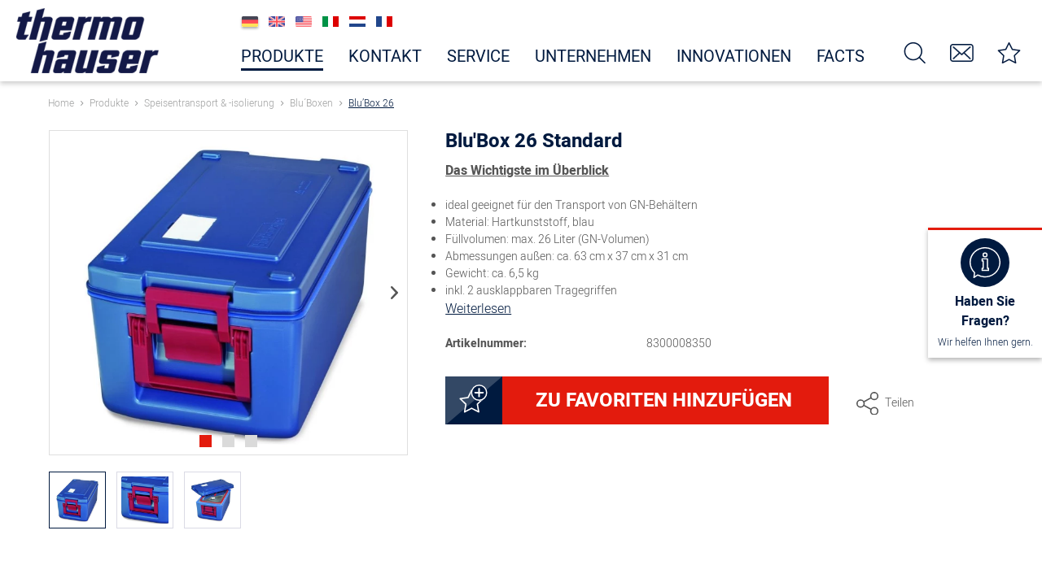

--- FILE ---
content_type: text/html; charset=UTF-8
request_url: https://www.thermohauser.de/produkte/speisentransport-isolierung/blu-boxen/blu-box-26/424/blu-box-26-standard
body_size: 16511
content:
<!DOCTYPE html> <html class="no-js" lang="de" itemscope="itemscope" itemtype="https://schema.org/WebPage"> <head> <meta charset="utf-8"><script>window.dataLayer = window.dataLayer || [];</script><script>window.dataLayer.push({"ecommerce":{"detail":{"actionField":{"list":"Blu\u2019Box 26"},"products":[{"name":"Blu&amp;#039;Box 26 Standard","id":"8300008350","price":"448.62","brand":"thermohauser ","category":"Blu\u2019Box 26","variant":""}]},"currencyCode":"EUR"},"google_tag_params":{"ecomm_pagetype":"product","ecomm_prodid":"8300008350"}});</script><!-- WbmTagManager -->
<script data-cmp-vendor="s905" type="text/plain" class="cmplazyload">
(function(w,d,s,l,i){w[l]=w[l]||[];w[l].push({'gtm.start':new Date().getTime(),event:'gtm.js'});var f=d.getElementsByTagName(s)[0],j=d.createElement(s),dl=l!='dataLayer'?'&l='+l:'';j.async=true;j.src='https://www.googletagmanager.com/gtm.js?id='+i+dl+'';f.parentNode.insertBefore(j,f);})(window,document,'script','dataLayer','GTM-PWHHF86');
</script>
<!-- End WbmTagManager --> <meta name="author" content="" /> <meta name="robots" content="index,follow" /> <meta name="revisit-after" content="15 days" /> <meta name="keywords" content="Blu&#039;Box, BluBox, Hartkunststoffbox, Isolierbox, Catering, Speisentransport" /> <meta name="description" content="Blu'Box 26 - der Standard für den temperatursensiblen Speisentransport! Die Blu'Box 26 Standard ist das Basismodell dieser Reihe. Die Blu'Box Hartkunststoffboxen-Serie e…" /> <meta property="og:type" content="product" /> <meta property="og:site_name" content="thermohauser" /> <meta property="og:url" content="https://www.thermohauser.de/produkte/speisentransport-isolierung/blu-boxen/blu-box-26/424/blu-box-26-standard" /> <meta property="og:title" content="Blu&#039;Box 26 Standard" /> <meta property="og:description" content="Blu&#039;Box 26 - der Standard für den temperatursensiblen Speisentransport! Die Blu&#039;Box 26 Standard ist das Basismodell dieser Reihe. Die Blu&#039;Box…" /> <meta property="og:image" content="https://www.thermohauser.de/media/image/32/a1/g0/8300008350_BluBox-26-Standard-geschlossen_2008_Klein.jpg" /> <meta property="product:brand" content="thermohauser " /> <meta property="product:price" content="448,62" /> <meta property="product:product_link" content="https://www.thermohauser.de/produkte/speisentransport-isolierung/blu-boxen/blu-box-26/424/blu-box-26-standard" /> <meta name="twitter:card" content="product" /> <meta name="twitter:site" content="thermohauser" /> <meta name="twitter:title" content="Blu&#039;Box 26 Standard" /> <meta name="twitter:description" content="Blu&#039;Box 26 - der Standard für den temperatursensiblen Speisentransport! Die Blu&#039;Box 26 Standard ist das Basismodell dieser Reihe. Die Blu&#039;Box…" /> <meta name="twitter:image" content="https://www.thermohauser.de/media/image/32/a1/g0/8300008350_BluBox-26-Standard-geschlossen_2008_Klein.jpg" /> <meta itemprop="copyrightHolder" content="thermohauser" /> <meta itemprop="copyrightYear" content="2014" /> <meta itemprop="isFamilyFriendly" content="True" /> <meta itemprop="image" content="/themes/Frontend/Thermohauser/frontend/_public/src/img/logos/logo--tablet.png" /> <meta name="viewport" content="width=device-width, initial-scale=1.0, user-scalable=yes"> <meta name="mobile-web-app-capable" content="yes"> <meta name="apple-mobile-web-app-title" content="thermohauser"> <meta name="apple-mobile-web-app-capable" content="yes"> <meta name="apple-mobile-web-app-status-bar-style" content="default"> <link rel="alternate" href="https://www.thermohauser.de/produkte/speisentransport-isolierung/blu-boxen/blu-box-26/424/blu-box-26-standard" hreflang="de" /> <link rel="alternate" href="https://www.thermohauser.de/en/424/blu-box-26-standard" hreflang="en" /> <link rel="alternate" href="https://www.thermohauser.de/produkte/speisentransport-isolierung/blu-boxen/blu-box-26/424/blu-box-26-standard" hreflang="x-default" /> <script>if(!("gdprAppliesGlobally" in window)){window.gdprAppliesGlobally=true}if(!("cmp_id" in window)||window.cmp_id<1){window.cmp_id=0}if(!("cmp_cdid" in window)){window.cmp_cdid="01377af9f10bb"}if(!("cmp_params" in window)){window.cmp_params=""}if(!("cmp_host" in window)){window.cmp_host="a.delivery.consentmanager.net"}if(!("cmp_cdn" in window)){window.cmp_cdn="cdn.consentmanager.net"}if(!("cmp_proto" in window)){window.cmp_proto="https:"}if(!("cmp_codesrc" in window)){window.cmp_codesrc="1"}window.cmp_getsupportedLangs=function(){var b=["DE","EN","FR","IT","NO","DA","FI","ES","PT","RO","BG","ET","EL","GA","HR","LV","LT","MT","NL","PL","SV","SK","SL","CS","HU","RU","SR","ZH","TR","UK","AR","BS","JA","CY"];if("cmp_customlanguages" in window){for(var a=0;a<window.cmp_customlanguages.length;a++){b.push(window.cmp_customlanguages[a].l.toUpperCase())}}return b};window.cmp_getRTLLangs=function(){var a=["AR"];if("cmp_customlanguages" in window){for(var b=0;b<window.cmp_customlanguages.length;b++){if("r" in window.cmp_customlanguages[b]&&window.cmp_customlanguages[b].r){a.push(window.cmp_customlanguages[b].l)}}}return a};window.cmp_getlang=function(a){if(typeof(a)!="boolean"){a=true}if(a&&typeof(cmp_getlang.usedlang)=="string"&&cmp_getlang.usedlang!==""){return cmp_getlang.usedlang}return window.cmp_getlangs()[0]};window.cmp_extractlang=function(a){if(a.indexOf("cmplang=")!=-1){a=a.substr(a.indexOf("cmplang=")+8,2).toUpperCase();if(a.indexOf("&")!=-1){a=a.substr(0,a.indexOf("&"))}}else{a=""}return a};window.cmp_getlangs=function(){var g=window.cmp_getsupportedLangs();var c=[];var f=location.hash;var e=location.search;var j="cmp_params" in window?window.cmp_params:"";var a="languages" in navigator?navigator.languages:[];if(cmp_extractlang(f)!=""){c.push(cmp_extractlang(f))}else{if(cmp_extractlang(e)!=""){c.push(cmp_extractlang(e))}else{if(cmp_extractlang(j)!=""){c.push(cmp_extractlang(j))}else{if("cmp_setlang" in window&&window.cmp_setlang!=""){c.push(window.cmp_setlang.toUpperCase())}else{if("cmp_langdetect" in window&&window.cmp_langdetect==1){c.push(window.cmp_getPageLang())}else{if(a.length>0){for(var d=0;d<a.length;d++){c.push(a[d])}}if("language" in navigator){c.push(navigator.language)}if("userLanguage" in navigator){c.push(navigator.userLanguage)}}}}}}var h=[];for(var d=0;d<c.length;d++){var b=c[d].toUpperCase();if(b.length<2){continue}if(g.indexOf(b)!=-1){h.push(b)}else{if(b.indexOf("-")!=-1){b=b.substr(0,2)}if(g.indexOf(b)!=-1){h.push(b)}}}if(h.length==0&&typeof(cmp_getlang.defaultlang)=="string"&&cmp_getlang.defaultlang!==""){return[cmp_getlang.defaultlang.toUpperCase()]}else{return h.length>0?h:["EN"]}};window.cmp_getPageLangs=function(){var a=window.cmp_getXMLLang();if(a!=""){a=[a.toUpperCase()]}else{a=[]}a=a.concat(window.cmp_getLangsFromURL());return a.length>0?a:["EN"]};window.cmp_getPageLang=function(){var a=window.cmp_getPageLangs();return a.length>0?a[0]:""};window.cmp_getLangsFromURL=function(){var c=window.cmp_getsupportedLangs();var b=location;var m="toUpperCase";var g=b.hostname[m]()+".";var a=b.pathname[m]()+"/";var f=[];for(var e=0;e<c.length;e++){var j=a.substring(0,c[e].length+1);if(g.substring(0,c[e].length+1)==c[e]+"."){f.push(c[e][m]())}else{if(c[e].length==5){var k=c[e].substring(3,5)+"-"+c[e].substring(0,2);if(g.substring(0,k.length+1)==k+"."){f.push(c[e][m]())}}else{if(j==c[e]+"/"||j=="/"+c[e]){f.push(c[e][m]())}else{if(j==c[e].replace("-","/")+"/"||j=="/"+c[e].replace("-","/")){f.push(c[e][m]())}else{if(c[e].length==5){var k=c[e].substring(3,5)+"-"+c[e].substring(0,2);var h=a.substring(0,k.length+1);if(h==k+"/"||h==k.replace("-","/")+"/"){f.push(c[e][m]())}}}}}}}return f};window.cmp_getXMLLang=function(){var c=document.getElementsByTagName("html");if(c.length>0){var c=c[0]}else{c=document.documentElement}if(c&&c.getAttribute){var a=c.getAttribute("xml:lang");if(typeof(a)!="string"||a==""){a=c.getAttribute("lang")}if(typeof(a)=="string"&&a!=""){var b=window.cmp_getsupportedLangs();return b.indexOf(a.toUpperCase())!=-1||b.indexOf(a.substr(0,2).toUpperCase())!=-1?a:""}else{return""}}};(function(){var C=document;var D=C.getElementsByTagName;var o=window;var t="";var h="";var k="";var E=function(e){var i="cmp_"+e;e="cmp"+e+"=";var d="";var l=e.length;var I=location;var J=I.hash;var w=I.search;var u=J.indexOf(e);var H=w.indexOf(e);if(u!=-1){d=J.substring(u+l,9999)}else{if(H!=-1){d=w.substring(H+l,9999)}else{return i in o&&typeof(o[i])!=="function"?o[i]:""}}var G=d.indexOf("&");if(G!=-1){d=d.substring(0,G)}return d};var j=E("lang");if(j!=""){t=j;k=t}else{if("cmp_getlang" in o){t=o.cmp_getlang().toLowerCase();h=o.cmp_getlangs().slice(0,3).join("_");k=o.cmp_getPageLangs().slice(0,3).join("_");if("cmp_customlanguages" in o){var m=o.cmp_customlanguages;for(var y=0;y<m.length;y++){var a=m[y].l.toLowerCase();if(a==t){t="en"}}}}}var q=("cmp_proto" in o)?o.cmp_proto:"https:";if(q!="http:"&&q!="https:"){q="https:"}var n=("cmp_ref" in o)?o.cmp_ref:location.href;if(n.length>300){n=n.substring(0,300)}var A=function(d){var K=C.createElement("script");K.setAttribute("data-cmp-ab","1");K.type="text/javascript";K.async=true;K.src=d;var J=["body","div","span","script","head"];var w="currentScript";var H="parentElement";var l="appendChild";var I="body";if(C[w]&&C[w][H]){C[w][H][l](K)}else{if(C[I]){C[I][l](K)}else{for(var u=0;u<J.length;u++){var G=D(J[u]);if(G.length>0){G[0][l](K);break}}}}};var b=E("design");var c=E("regulationkey");var z=E("gppkey");var s=E("att");var f=o.encodeURIComponent;var g=false;try{g=C.cookie.length>0}catch(B){g=false}var x=E("darkmode");if(x=="0"){x=0}else{if(x=="1"){x=1}else{try{if("matchMedia" in window&&window.matchMedia){var F=window.matchMedia("(prefers-color-scheme: dark)");if("matches" in F&&F.matches){x=1}}}catch(B){x=0}}}var p=q+"//"+o.cmp_host+"/delivery/cmp.php?";p+=("cmp_id" in o&&o.cmp_id>0?"id="+o.cmp_id:"")+("cmp_cdid" in o?"&cdid="+o.cmp_cdid:"")+"&h="+f(n);p+=(b!=""?"&cmpdesign="+f(b):"")+(c!=""?"&cmpregulationkey="+f(c):"")+(z!=""?"&cmpgppkey="+f(z):"");p+=(s!=""?"&cmpatt="+f(s):"")+("cmp_params" in o?"&"+o.cmp_params:"")+(g?"&__cmpfcc=1":"");p+=(x>0?"&cmpdarkmode=1":"");A(p+"&l="+f(t)+"&ls="+f(h)+"&lp="+f(k)+"&o="+(new Date()).getTime());var r="js";var v=E("debugunminimized")!=""?"":".min";if(E("debugcoverage")=="1"){r="instrumented";v=""}if(E("debugtest")=="1"){r="jstests";v=""}A(q+"//"+o.cmp_cdn+"/delivery/"+r+"/cmp_final"+v+".js")})();window.cmp_rc=function(c,b){var l="";try{l=document.cookie}catch(h){l=""}var j="";var f=0;var g=false;while(l!=""&&f<100){f++;while(l.substr(0,1)==" "){l=l.substr(1,l.length)}var k=l.substring(0,l.indexOf("="));if(l.indexOf(";")!=-1){var m=l.substring(l.indexOf("=")+1,l.indexOf(";"))}else{var m=l.substr(l.indexOf("=")+1,l.length)}if(c==k){j=m;g=true}var d=l.indexOf(";")+1;if(d==0){d=l.length}l=l.substring(d,l.length)}if(!g&&typeof(b)=="string"){j=b}return(j)};window.cmp_stub=function(){var a=arguments;__cmp.a=__cmp.a||[];if(!a.length){return __cmp.a}else{if(a[0]==="ping"){if(a[1]===2){a[2]({gdprApplies:gdprAppliesGlobally,cmpLoaded:false,cmpStatus:"stub",displayStatus:"hidden",apiVersion:"2.2",cmpId:31},true)}else{a[2](false,true)}}else{if(a[0]==="getUSPData"){a[2]({version:1,uspString:window.cmp_rc("__cmpccpausps","1---")},true)}else{if(a[0]==="getTCData"){__cmp.a.push([].slice.apply(a))}else{if(a[0]==="addEventListener"||a[0]==="removeEventListener"){__cmp.a.push([].slice.apply(a))}else{if(a.length==4&&a[3]===false){a[2]({},false)}else{__cmp.a.push([].slice.apply(a))}}}}}}};window.cmp_dsastub=function(){var a=arguments;a[0]="dsa."+a[0];window.cmp_gppstub(a)};window.cmp_gppstub=function(){var c=arguments;__gpp.q=__gpp.q||[];if(!c.length){return __gpp.q}var h=c[0];var g=c.length>1?c[1]:null;var f=c.length>2?c[2]:null;var a=null;var j=false;if(h==="ping"){a=window.cmp_gpp_ping();j=true}else{if(h==="addEventListener"){__gpp.e=__gpp.e||[];if(!("lastId" in __gpp)){__gpp.lastId=0}__gpp.lastId++;var d=__gpp.lastId;__gpp.e.push({id:d,callback:g});a={eventName:"listenerRegistered",listenerId:d,data:true,pingData:window.cmp_gpp_ping()};j=true}else{if(h==="removeEventListener"){__gpp.e=__gpp.e||[];a=false;for(var e=0;e<__gpp.e.length;e++){if(__gpp.e[e].id==f){__gpp.e[e].splice(e,1);a=true;break}}j=true}else{__gpp.q.push([].slice.apply(c))}}}if(a!==null&&typeof(g)==="function"){g(a,j)}};window.cmp_gpp_ping=function(){return{gppVersion:"1.1",cmpStatus:"stub",cmpDisplayStatus:"hidden",signalStatus:"not ready",supportedAPIs:["2:tcfeuv2","5:tcfcav1","7:usnat","8:usca","9:usva","10:usco","11:usut","12:usct"],cmpId:31,sectionList:[],applicableSections:[0],gppString:"",parsedSections:{}}};window.cmp_addFrame=function(b){if(!window.frames[b]){if(document.body){var a=document.createElement("iframe");a.style.cssText="display:none";if("cmp_cdn" in window&&"cmp_ultrablocking" in window&&window.cmp_ultrablocking>0){a.src="//"+window.cmp_cdn+"/delivery/empty.html"}a.name=b;a.setAttribute("title","Intentionally hidden, please ignore");a.setAttribute("role","none");a.setAttribute("tabindex","-1");document.body.appendChild(a)}else{window.setTimeout(window.cmp_addFrame,10,b)}}};window.cmp_msghandler=function(d){var a=typeof d.data==="string";try{var c=a?JSON.parse(d.data):d.data}catch(f){var c=null}if(typeof(c)==="object"&&c!==null&&"__cmpCall" in c){var b=c.__cmpCall;window.__cmp(b.command,b.parameter,function(h,g){var e={__cmpReturn:{returnValue:h,success:g,callId:b.callId}};d.source.postMessage(a?JSON.stringify(e):e,"*")})}if(typeof(c)==="object"&&c!==null&&"__uspapiCall" in c){var b=c.__uspapiCall;window.__uspapi(b.command,b.version,function(h,g){var e={__uspapiReturn:{returnValue:h,success:g,callId:b.callId}};d.source.postMessage(a?JSON.stringify(e):e,"*")})}if(typeof(c)==="object"&&c!==null&&"__tcfapiCall" in c){var b=c.__tcfapiCall;window.__tcfapi(b.command,b.version,function(h,g){var e={__tcfapiReturn:{returnValue:h,success:g,callId:b.callId}};d.source.postMessage(a?JSON.stringify(e):e,"*")},b.parameter)}if(typeof(c)==="object"&&c!==null&&"__gppCall" in c){var b=c.__gppCall;window.__gpp(b.command,function(h,g){var e={__gppReturn:{returnValue:h,success:g,callId:b.callId}};d.source.postMessage(a?JSON.stringify(e):e,"*")},"parameter" in b?b.parameter:null,"version" in b?b.version:1)}if(typeof(c)==="object"&&c!==null&&"__dsaCall" in c){var b=c.__dsaCall;window.__dsa(b.command,function(h,g){var e={__dsaReturn:{returnValue:h,success:g,callId:b.callId}};d.source.postMessage(a?JSON.stringify(e):e,"*")},"parameter" in b?b.parameter:null,"version" in b?b.version:1)}};window.cmp_setStub=function(a){if(!(a in window)||(typeof(window[a])!=="function"&&typeof(window[a])!=="object"&&(typeof(window[a])==="undefined"||window[a]!==null))){window[a]=window.cmp_stub;window[a].msgHandler=window.cmp_msghandler;window.addEventListener("message",window.cmp_msghandler,false)}};window.cmp_setGppStub=function(a){if(!(a in window)||(typeof(window[a])!=="function"&&typeof(window[a])!=="object"&&(typeof(window[a])==="undefined"||window[a]!==null))){window[a]=window.cmp_gppstub;window[a].msgHandler=window.cmp_msghandler;window.addEventListener("message",window.cmp_msghandler,false)}};if(!("cmp_noiframepixel" in window)){window.cmp_addFrame("__cmpLocator")}if((!("cmp_disableusp" in window)||!window.cmp_disableusp)&&!("cmp_noiframepixel" in window)){window.cmp_addFrame("__uspapiLocator")}if((!("cmp_disabletcf" in window)||!window.cmp_disabletcf)&&!("cmp_noiframepixel" in window)){window.cmp_addFrame("__tcfapiLocator")}if((!("cmp_disablegpp" in window)||!window.cmp_disablegpp)&&!("cmp_noiframepixel" in window)){window.cmp_addFrame("__gppLocator")}if((!("cmp_disabledsa" in window)||!window.cmp_disabledsa)&&!("cmp_noiframepixel" in window)){window.cmp_addFrame("__dsaLocator")}window.cmp_setStub("__cmp");if(!("cmp_disabletcf" in window)||!window.cmp_disabletcf){window.cmp_setStub("__tcfapi")}if(!("cmp_disableusp" in window)||!window.cmp_disableusp){window.cmp_setStub("__uspapi")}if(!("cmp_disablegpp" in window)||!window.cmp_disablegpp){window.cmp_setGppStub("__gpp")}if(!("cmp_disabledsa" in window)||!window.cmp_disabledsa){window.cmp_setGppStub("__dsa")};</script> <link rel="apple-touch-icon-precomposed" href="https://www.thermohauser.de/media/image/e6/4c/84/apple-touch-icon.png"> <link rel="shortcut icon" href="https://www.thermohauser.de/media/image/07/ca/56/favicon-16x16.png"> <meta name="msapplication-navbutton-color" content="#00124a" /> <meta name="application-name" content="thermohauser" /> <meta name="msapplication-starturl" content="https://www.thermohauser.de/" /> <meta name="msapplication-window" content="width=1024;height=768" /> <meta name="msapplication-TileImage" content="https://www.thermohauser.de/media/image/f0/ea/3a/mstile-150x150.png"> <meta name="msapplication-TileColor" content="#00124a"> <meta name="theme-color" content="#00124a" /> <link rel="canonical" href="https://www.thermohauser.de/produkte/speisentransport-isolierung/blu-boxen/blu-box-26/424/blu-box-26-standard" /> <title itemprop="name">Blu&#039;Box 26 Standard | thermohauser</title> <link rel="stylesheet" href="https://use.fontawesome.com/releases/v5.2.0/css/all.css" integrity="sha384-hWVjflwFxL6sNzntih27bfxkr27PmbbK/iSvJ+a4+0owXq79v+lsFkW54bOGbiDQ" crossorigin="anonymous"> <link href="/web/cache/1768576931_09dd00e02f2380d3d8e4aa15a03ee1c2.css" media="all" rel="stylesheet" type="text/css" /> <link rel="stylesheet" type="text/css" href="//cdn.datatables.net/1.10.21/css/jquery.dataTables.min.css"> <link rel="stylesheet" type="text/css" href="//cdn.datatables.net/responsive/2.2.5/css/responsive.dataTables.min.css"> </head> <body class="is--ctl-detail is--act-index is--no-sidebar is--dwdt" data-language-overlay-active="0" > <div data-paypalUnifiedMetaDataContainer="true" data-paypalUnifiedRestoreOrderNumberUrl="https://www.thermohauser.de/widgets/PaypalUnifiedOrderNumber/restoreOrderNumber" class="is--hidden"> </div> <div class="page-wrap"> <noscript class="noscript-main"> <div class="alert is--warning"> <div class="alert--icon"> <i class="icon--element icon--warning"></i> </div> <div class="alert--content"> Um thermohauser in vollem Umfang nutzen zu k&ouml;nnen, empfehlen wir Ihnen Javascript in Ihrem Browser zu aktiveren. </div> </div> </noscript> <div class="header--wrapper"> <div class="header--outer container"> <div class="logo-main block-group" role="banner"> <div class="logo--shop block"> <a class="logo--link" href="https://www.thermohauser.de/" title="thermohauser - zur Startseite wechseln"> <picture> <source srcset="/themes/Frontend/Thermohauser/frontend/_public/src/img/logos/logo--tablet.png" media="(min-width: 78.75em)"> <source srcset="/themes/Frontend/Thermohauser/frontend/_public/src/img/logos/logo--tablet.png" media="(min-width: 64em)"> <source srcset="/themes/Frontend/Thermohauser/frontend/_public/src/img/logos/logo--tablet.png" media="(min-width: 48em)"> <img loading="lazy" srcset="/themes/Frontend/Thermohauser/frontend/_public/src/img/logos/logo--mobile.png" alt="thermohauser - zur Startseite wechseln" /> </picture> </a> </div> </div> <div class="header--right"> <header class="header-main"> <div class="top-bar"> <div class="container block-group"> <nav class="top-bar--navigation block" role="menubar">  <div class="top-bar--language navigation--entry"> <a type="submit" href="/de" class="button is--active" ><div class="language--flag de_DE"></div> </a> <a type="submit" href="/en" class="button" ><div class="language--flag en_GB"></div> </a> <a type="submit" href="/us" class="button" ><div class="language--flag en_US"></div> </a> <a type="submit" href="/it" class="button" ><div class="language--flag it_IT"></div> </a> <a type="submit" href="/nl" class="button" ><div class="language--flag nl_NL"></div> </a> <a type="submit" href="/fr" class="button" ><div class="language--flag fr_FR"></div> </a> </div>  </nav> </div> </div> <div class="header-main--inner"> <div class="header--navigation"> <nav class="shop--navigation block-group"> <ul class="navigation--list block-group" role="menubar"> <li class="navigation--entry entry--menu-left" role="menuitem"> <a class="entry--link entry--trigger btn is--icon-left" href="#offcanvas--left" data-offcanvas="true" data-offCanvasSelector=".sidebar-main" aria-label="Menü"> <i class="icon--menu"></i> Menü </a> </li> <li class="navigation--entry entry--search" role="menuitem" data-search="true" aria-haspopup="true" data-minLength="3"> <a class="btn entry--link entry--trigger" href="#show-hide--search" title="Suche anzeigen / schließen" aria-label="Suche anzeigen / schließen"> <i class="icon--search"></i> <span class="search--display">Suchen</span> </a> <form action="/search" method="get" class="main-search--form"> <input type="search" name="sSearch" aria-label="Gesamten Shop durchsuchen …" class="main-search--field" autocomplete="off" autocapitalize="off" placeholder="Gesamten Shop durchsuchen …" maxlength="30" /> <button type="submit" class="main-search--button" aria-label="Suchen"> <i class="icon--search"></i> <span class="main-search--text">Suchen</span> </button> <div class="form--ajax-loader">&nbsp;</div> </form> <div class="main-search--results"></div> </li>  <li class="navigation--entry entry--contact" role="menuitem"> <a href="https://www.thermohauser.de/kontakt/" title="Kontakt" aria-label="Kontakt" class="btn"> <i class="icon--contact"></i> </a> </li> <li class="navigation--entry entry--notepad" role="menuitem"> <a href="https://www.thermohauser.de/note" title="Favoriten" aria-label="Favoriten" class="btn"> <i class="icon--heart"></i> </a> </li> <li class="navigation--entry entry--account with-slt" role="menuitem" data-offcanvas="true" data-offCanvasSelector=".account--dropdown-navigation"> <a href="https://www.thermohauser.de/account" title="Mein Konto" class="btn entry--link account--link"> <i class="icon--account"></i> <span class="account--display"> Mein Konto </span> </a> <div class="account--dropdown-navigation"> <div class="navigation--smartphone"> <div class="entry--close-off-canvas"> <a href="#close-account-menu" class="account--close-off-canvas" title="Menü schließen" aria-label="Menü schließen"> Menü schließen <i class="icon--arrow-right"></i> </a> </div> </div> <div class="account--menu is--rounded is--personalized"> <span class="navigation--headline"> Mein Konto </span> <div class="account--menu-container"> <ul class="sidebar--navigation navigation--list is--level0 show--active-items"> <li class="navigation--entry"> <span class="navigation--signin"> <a href="https://www.thermohauser.de/account#hide-registration" class="blocked--link btn is--primary navigation--signin-btn" data-collapseTarget="#registration" data-action="close"> Anmelden </a> <span class="navigation--register"> oder <a href="https://www.thermohauser.de/account#show-registration" class="blocked--link" data-collapseTarget="#registration" data-action="open"> registrieren </a> </span> </span> </li> <li class="navigation--entry"> <a href="https://www.thermohauser.de/account" title="Übersicht" class="navigation--link"> Übersicht </a> </li> <li class="navigation--entry"> <a href="https://www.thermohauser.de/account/profile" title="Persönliche Daten" class="navigation--link" rel="nofollow"> Persönliche Daten </a> </li> <li class="navigation--entry"> <a href="https://www.thermohauser.de/note" title="Favoriten" class="navigation--link" rel="nofollow"> Favoriten </a> </li> </ul> </div> </div> </div> </li>  </ul> </nav> <div class="container--ajax-cart" data-collapse-cart="true" data-displayMode="offcanvas"></div> </div> <nav class="navigation-main"> <div class="" data-menu-scroller="false" data-listSelector=".navigation--list.container" data-viewPortSelector=".navigation--list-wrapper"> <div class="navigation--list-wrapper"> <ul class="navigation--list container" role="menubar" itemscope="itemscope" itemtype="http://schema.org/SiteNavigationElement"> <li class="navigation--entry navigation--entry-86 is--active"role="menuitem"><a class="navigation--link"href="https://www.thermohauser.de/produkte/" title="Produkte"itemprop="url"> <span itemprop="name">Produkte</span></a><ul class="navigation--sub navigation--sub-86"><li class="navigation--sub-entry is--active"role="menuitem"><a class="navigation--sub-link"href="https://www.thermohauser.de/produkte/speisentransport-isolierung/"title="Speisentransport & -isolierung"itemprop="url"> <span itemprop="name">Speisentransport & -isolierung</span></a></li><li class="navigation--sub-entry"role="menuitem"><a class="navigation--sub-link"href="https://www.thermohauser.de/produkte/speisentransport-isolierung/thermocell/"title="ThermoCell "itemprop="url" target="_parent"> <span itemprop="name">ThermoCell </span></a></li><li class="navigation--sub-entry"role="menuitem"><a class="navigation--sub-link"href="https://www.thermohauser.de/produkte/speisentransport-isolierung/goodbowl-mehrweg-to-go/"title="GoodBowl"itemprop="url" target="_parent"> <span itemprop="name">GoodBowl</span></a></li><li class="navigation--sub-entry"role="menuitem"><a class="navigation--sub-link"href="https://www.thermohauser.de/produkte/spritzbeutel-zubehoer/"title="Spritzbeutel & Zubehör"itemprop="url"> <span itemprop="name">Spritzbeutel & Zubehör</span></a></li><li class="navigation--sub-entry"role="menuitem"><a class="navigation--sub-link"href="https://www.thermohauser.de/produkte/fach-kleingeraete/"title="Fach- & Kleingeräte"itemprop="url"> <span itemprop="name">Fach- & Kleingeräte</span></a></li><li class="navigation--sub-entry"role="menuitem"><a class="navigation--sub-link"href="https://www.thermohauser.de/produkte/praesentationsprodukte/"title="Präsentationsprodukte"itemprop="url"> <span itemprop="name">Präsentationsprodukte</span></a></li></ul> </li> <li class="navigation--entry navigation--entry-97"role="menuitem"><a class="navigation--link"href="https://www.thermohauser.de/kontakt/" title="Kontakt"itemprop="url"> <span itemprop="name">Kontakt</span></a> </li> <li class="navigation--entry navigation--entry-87"role="menuitem"><a class="navigation--link"href="https://www.thermohauser.de/service/" title="Service"itemprop="url"> <span itemprop="name">Service</span></a><ul class="navigation--sub navigation--sub-87"><li class="navigation--sub-entry"role="menuitem"><a class="navigation--sub-link"href="https://www.thermohauser.de/service/downloads-und-videos/"title="Downloads und Videos"itemprop="url"> <span itemprop="name">Downloads und Videos</span></a></li><li class="navigation--sub-entry"role="menuitem"><a class="navigation--sub-link"href="https://www.thermohauser.de/service/veranstaltungen/"title="Veranstaltungen"itemprop="url"> <span itemprop="name">Veranstaltungen</span></a></li><li class="navigation--sub-entry"role="menuitem"><a class="navigation--sub-link"href="https://www.thermohauser.de/service/private-labeling/"title="Private Labeling"itemprop="url"> <span itemprop="name">Private Labeling</span></a></li><li class="navigation--sub-entry"role="menuitem"><a class="navigation--sub-link"href="/newsletter"title="Newsletter"itemprop="url" target="_parent"> <span itemprop="name">Newsletter</span></a></li></ul> </li> <li class="navigation--entry navigation--entry-88"role="menuitem"><a class="navigation--link"href="https://www.thermohauser.de/unternehmen/" title="Unternehmen"itemprop="url"> <span itemprop="name">Unternehmen</span></a><ul class="navigation--sub navigation--sub-88"><li class="navigation--sub-entry"role="menuitem"><a class="navigation--sub-link"href="https://www.thermohauser.de/unternehmen/geschichte/"title="Geschichte"itemprop="url"> <span itemprop="name">Geschichte</span></a></li><li class="navigation--sub-entry"role="menuitem"><a class="navigation--sub-link"href="https://www.thermohauser.de/unternehmen/news-presse/"title="News & Presse"itemprop="url"> <span itemprop="name">News & Presse</span></a></li><li class="navigation--sub-entry"role="menuitem"><a class="navigation--sub-link"href="https://www.thermohauser.de/unternehmen/jobs-und-karriere/"title="Jobs und Karriere "itemprop="url"> <span itemprop="name">Jobs und Karriere </span></a></li><li class="navigation--sub-entry"role="menuitem"><a class="navigation--sub-link"href="https://www.thermohauser.de/unternehmen/ausbildung/"title="Ausbildung"itemprop="url"> <span itemprop="name">Ausbildung</span></a></li><li class="navigation--sub-entry"role="menuitem"><a class="navigation--sub-link"href="https://www.thermohauser.de/unternehmen/compliance/"title="Compliance"itemprop="url"> <span itemprop="name">Compliance</span></a></li></ul> </li> <li class="navigation--entry navigation--entry-89"role="menuitem"><a class="navigation--link"href="https://www.thermohauser.de/innovationen/" title="Innovationen"itemprop="url"> <span itemprop="name">Innovationen</span></a><ul class="navigation--sub navigation--sub-89"><li class="navigation--sub-entry"role="menuitem"><a class="navigation--sub-link"href="https://www.thermohauser.de/innovationen/neuprodukte/"title="Neuprodukte"itemprop="url"> <span itemprop="name">Neuprodukte</span></a></li><li class="navigation--sub-entry"role="menuitem"><a class="navigation--sub-link"href="https://www.thermohauser.de/innovationen/auszeichnungen-empfehlungen/"title="Auszeichnungen & Empfehlungen"itemprop="url"> <span itemprop="name">Auszeichnungen & Empfehlungen</span></a></li></ul> </li> <li class="navigation--entry navigation--entry-546"role="menuitem"><a class="navigation--link"href="https://www.thermohauser.de/facts/" title="Facts"itemprop="url"> <span itemprop="name">Facts</span></a><ul class="navigation--sub navigation--sub-546"><li class="navigation--sub-entry"role="menuitem"><a class="navigation--sub-link"href="https://www.thermohauser.de/facts/fuer-grosskuechen/"title="für Großküchen"itemprop="url"> <span itemprop="name">für Großküchen</span></a></li><li class="navigation--sub-entry"role="menuitem"><a class="navigation--sub-link"href="https://www.thermohauser.de/facts/fuer-gastro-kuechen/"title="für Gastro Küchen"itemprop="url"> <span itemprop="name">für Gastro Küchen</span></a></li><li class="navigation--sub-entry"role="menuitem"><a class="navigation--sub-link"href="https://www.thermohauser.de/facts/fuer-konditoreien/"title="für Konditoreien"itemprop="url"> <span itemprop="name">für Konditoreien</span></a></li><li class="navigation--sub-entry"role="menuitem"><a class="navigation--sub-link"href="https://www.thermohauser.de/facts/fuer-pizzerien/"title="für Pizzerien"itemprop="url"> <span itemprop="name">für Pizzerien</span></a></li><li class="navigation--sub-entry"role="menuitem"><a class="navigation--sub-link"href="https://www.thermohauser.de/facts/fuer-baeckereien/"title="für Bäckereien"itemprop="url"> <span itemprop="name">für Bäckereien</span></a></li><li class="navigation--sub-entry"role="menuitem"><a class="navigation--sub-link"href="https://www.thermohauser.de/facts/fuer-lieferdienste/"title="für Lieferdienste"itemprop="url"> <span itemprop="name">für Lieferdienste</span></a></li><li class="navigation--sub-entry"role="menuitem"><a class="navigation--sub-link"href="https://www.thermohauser.de/facts/fuer-speisenverteilung/"title="für Speisenverteilung"itemprop="url"> <span itemprop="name">für Speisenverteilung</span></a></li><li class="navigation--sub-entry"role="menuitem"><a class="navigation--sub-link"href="https://www.thermohauser.de/blog/"title="Blog"itemprop="url" target="_parent"> <span itemprop="name">Blog</span></a></li></ul> </li> </ul> </div> </div> </nav> </div> </header> </div> </div> </div> <section class="content-main container block-group"> <nav class="content--breadcrumb block"> <ul class="breadcrumb--list" role="menu" itemscope itemtype="https://schema.org/BreadcrumbList"> <li class="breadcrumb--entry" itemprop="itemListElement" itemscope itemtype="http://schema.org/ListItem"> <a class="breadcrumb--link" href="/" title="Home" itemprop="item"> <link itemprop="url" href="/" /> <span class="breadcrumb--title" itemprop="name">Home</span> </a> <meta itemprop="position" content="0" /> </li> <li class="breadcrumb--separator"> <i class="icon--arrow-right"></i> </li> <li role="menuitem" class="breadcrumb--entry" itemprop="itemListElement" itemscope itemtype="https://schema.org/ListItem"> <a class="breadcrumb--link" href="https://www.thermohauser.de/produkte/" title="Produkte" itemprop="item"> <link itemprop="url" href="https://www.thermohauser.de/produkte/" /> <span class="breadcrumb--title" itemprop="name">Produkte</span> </a> <meta itemprop="position" content="0" /> </li> <li role="none" class="breadcrumb--separator"> <i class="icon--arrow-right"></i> </li> <li role="menuitem" class="breadcrumb--entry" itemprop="itemListElement" itemscope itemtype="https://schema.org/ListItem"> <a class="breadcrumb--link" href="https://www.thermohauser.de/produkte/speisentransport-isolierung/" title="Speisentransport &amp; -isolierung" itemprop="item"> <link itemprop="url" href="https://www.thermohauser.de/produkte/speisentransport-isolierung/" /> <span class="breadcrumb--title" itemprop="name">Speisentransport & -isolierung</span> </a> <meta itemprop="position" content="1" /> </li> <li role="none" class="breadcrumb--separator"> <i class="icon--arrow-right"></i> </li> <li role="menuitem" class="breadcrumb--entry" itemprop="itemListElement" itemscope itemtype="https://schema.org/ListItem"> <a class="breadcrumb--link" href="https://www.thermohauser.de/produkte/speisentransport-isolierung/blu-boxen/" title="Blu´Boxen" itemprop="item"> <link itemprop="url" href="https://www.thermohauser.de/produkte/speisentransport-isolierung/blu-boxen/" /> <span class="breadcrumb--title" itemprop="name">Blu´Boxen</span> </a> <meta itemprop="position" content="2" /> </li> <li role="none" class="breadcrumb--separator"> <i class="icon--arrow-right"></i> </li> <li role="menuitem" class="breadcrumb--entry is--active" itemprop="itemListElement" itemscope itemtype="https://schema.org/ListItem"> <a class="breadcrumb--link" href="https://www.thermohauser.de/produkte/speisentransport-isolierung/blu-boxen/blu-box-26/" title="Blu’Box 26" itemprop="item"> <link itemprop="url" href="https://www.thermohauser.de/produkte/speisentransport-isolierung/blu-boxen/blu-box-26/" /> <span class="breadcrumb--title" itemprop="name">Blu’Box 26</span> </a> <meta itemprop="position" content="3" /> </li> </ul> </nav> <div class="content-main--inner"> <aside class="sidebar-main off-canvas"> <div class="navigation--smartphone"> <ul class="navigation--list "> <li class="navigation--entry entry--close-off-canvas"> <a href="#close-categories-menu" title="Menü schließen" class="navigation--link"> Menü schließen <i class="icon--arrow-right"></i> </a> </li> </ul> <div class="mobile--switches">  <div class="top-bar--language navigation--entry"> <a type="submit" href="/de" class="button is--active" ><div class="language--flag de_DE"></div> </a> <a type="submit" href="/en" class="button" ><div class="language--flag en_GB"></div> </a> <a type="submit" href="/us" class="button" ><div class="language--flag en_US"></div> </a> <a type="submit" href="/it" class="button" ><div class="language--flag it_IT"></div> </a> <a type="submit" href="/nl" class="button" ><div class="language--flag nl_NL"></div> </a> <a type="submit" href="/fr" class="button" ><div class="language--flag fr_FR"></div> </a> </div>  </div> </div> <div class="sidebar--categories-wrapper" data-subcategory-nav="true" data-mainCategoryId="85" data-categoryId="111" data-fetchUrl="/widgets/listing/getCategory/categoryId/111"> <div class="categories--headline navigation--headline"> Kategorien </div> <div class="sidebar--categories-navigation"> <ul class="sidebar--navigation categories--navigation navigation--list is--drop-down is--level0 is--rounded" role="menu"> <li class="navigation--entry is--active has--sub-categories has--sub-children" role="menuitem"> <a class="navigation--link is--active has--sub-categories link--go-forward" href="https://www.thermohauser.de/produkte/" data-categoryId="86" data-fetchUrl="/widgets/listing/getCategory/categoryId/86" title="Produkte" > Produkte <span class="is--icon-right"> <i class="icon--arrow-right"></i> </span> </a> <span class="is--icon-right-desktop"></span> <ul class="sidebar--navigation categories--navigation navigation--list is--level1 is--rounded" role="menu"> <li class="navigation--entry is--active has--sub-categories has--sub-children" role="menuitem"> <a class="navigation--link is--active has--sub-categories link--go-forward" href="https://www.thermohauser.de/produkte/speisentransport-isolierung/" data-categoryId="90" data-fetchUrl="/widgets/listing/getCategory/categoryId/90" title="Speisentransport &amp; -isolierung" > Speisentransport & -isolierung <span class="is--icon-right"> <i class="icon--arrow-right"></i> </span> </a> <span class="is--icon-right-desktop"></span> <ul class="sidebar--navigation categories--navigation navigation--list is--level2 navigation--level-high is--rounded" role="menu"> <li class="navigation--entry has--sub-children" role="menuitem"> <a class="navigation--link link--go-forward" href="https://www.thermohauser.de/produkte/speisentransport-isolierung/eppeps-thermoboxen/" data-categoryId="98" data-fetchUrl="/widgets/listing/getCategory/categoryId/98" title="EPP/EPS Thermoboxen " > EPP/EPS Thermoboxen <span class="is--icon-right"> <i class="icon--arrow-right"></i> </span> </a> <span class="is--icon-right-desktop"></span> </li> <li class="navigation--entry" role="menuitem"> <a class="navigation--link" href="https://www.thermohauser.de/produkte/speisentransport-isolierung/goodbowl-mehrweg-to-go/" data-categoryId="517" data-fetchUrl="/widgets/listing/getCategory/categoryId/517" title="GoodBowl - Mehrweg-To-Go" > GoodBowl - Mehrweg-To-Go </a> <span class="is--icon-right-desktop"></span> </li> <li class="navigation--entry has--sub-children" role="menuitem"> <a class="navigation--link link--go-forward" href="https://www.thermohauser.de/produkte/speisentransport-isolierung/dinner-champion/" data-categoryId="101" data-fetchUrl="/widgets/listing/getCategory/categoryId/101" title="Dinner Champion" > Dinner Champion <span class="is--icon-right"> <i class="icon--arrow-right"></i> </span> </a> <span class="is--icon-right-desktop"></span> </li> <li class="navigation--entry is--active has--sub-categories has--sub-children" role="menuitem"> <a class="navigation--link is--active has--sub-categories link--go-forward" href="https://www.thermohauser.de/produkte/speisentransport-isolierung/blu-boxen/" data-categoryId="102" data-fetchUrl="/widgets/listing/getCategory/categoryId/102" title="Blu´Boxen" > Blu´Boxen <span class="is--icon-right"> <i class="icon--arrow-right"></i> </span> </a> <span class="is--icon-right-desktop"></span> <ul class="sidebar--navigation categories--navigation navigation--list is--level3 navigation--level-high is--rounded" role="menu"> <li class="navigation--entry" role="menuitem"> <a class="navigation--link" href="https://www.thermohauser.de/produkte/speisentransport-isolierung/blu-boxen/blu-box-13/" data-categoryId="110" data-fetchUrl="/widgets/listing/getCategory/categoryId/110" title="Blu’Box 13" > Blu’Box 13 </a> <span class="is--icon-right-desktop"></span> </li> <li class="navigation--entry is--active" role="menuitem"> <a class="navigation--link is--active" href="https://www.thermohauser.de/produkte/speisentransport-isolierung/blu-boxen/blu-box-26/" data-categoryId="111" data-fetchUrl="/widgets/listing/getCategory/categoryId/111" title="Blu’Box 26" > Blu’Box 26 </a> <span class="is--icon-right-desktop"></span> </li> <li class="navigation--entry" role="menuitem"> <a class="navigation--link" href="https://www.thermohauser.de/produkte/speisentransport-isolierung/blu-boxen/blu-box-52/" data-categoryId="112" data-fetchUrl="/widgets/listing/getCategory/categoryId/112" title="Blu’Box 52" > Blu’Box 52 </a> <span class="is--icon-right-desktop"></span> </li> </ul> </li> <li class="navigation--entry has--sub-children" role="menuitem"> <a class="navigation--link link--go-forward" href="https://www.thermohauser.de/produkte/speisentransport-isolierung/gastronorm-behaelter/" data-categoryId="107" data-fetchUrl="/widgets/listing/getCategory/categoryId/107" title="Gastronorm-Behälter" > Gastronorm-Behälter <span class="is--icon-right"> <i class="icon--arrow-right"></i> </span> </a> <span class="is--icon-right-desktop"></span> </li> <li class="navigation--entry" role="menuitem"> <a class="navigation--link" href="https://www.thermohauser.de/produkte/speisentransport-isolierung/lieferrucksaecke-und-liefertaschen/" data-categoryId="295" data-fetchUrl="/widgets/listing/getCategory/categoryId/295" title="Lieferrucksäcke und Liefertaschen" > Lieferrucksäcke und Liefertaschen </a> <span class="is--icon-right-desktop"></span> </li> <li class="navigation--entry" role="menuitem"> <a class="navigation--link" href="https://www.thermohauser.de/produkte/speisentransport-isolierung/thermo-tower/" data-categoryId="108" data-fetchUrl="/widgets/listing/getCategory/categoryId/108" title="Thermo Tower" > Thermo Tower </a> <span class="is--icon-right-desktop"></span> </li> <li class="navigation--entry has--sub-children" role="menuitem"> <a class="navigation--link link--go-forward" href="https://www.thermohauser.de/produkte/speisentransport-isolierung/kunststoffbehaelter/" data-categoryId="109" data-fetchUrl="/widgets/listing/getCategory/categoryId/109" title="Kunststoffbehälter" > Kunststoffbehälter <span class="is--icon-right"> <i class="icon--arrow-right"></i> </span> </a> <span class="is--icon-right-desktop"></span> </li> <li class="navigation--entry" role="menuitem"> <a class="navigation--link" href="https://www.thermohauser.de/produkte/speisentransport-isolierung/thermocell/" data-categoryId="564" data-fetchUrl="/widgets/listing/getCategory/categoryId/564" title="ThermoCell" > ThermoCell </a> <span class="is--icon-right-desktop"></span> </li> </ul> </li> <li class="navigation--entry" role="menuitem"> <a class="navigation--link" href="https://www.thermohauser.de/produkte/speisentransport-isolierung/thermocell/" data-categoryId="565" data-fetchUrl="/widgets/listing/getCategory/categoryId/565" title="ThermoCell " target="_parent"> ThermoCell </a> <span class="is--icon-right-desktop"></span> </li> <li class="navigation--entry" role="menuitem"> <a class="navigation--link" href="https://www.thermohauser.de/produkte/speisentransport-isolierung/goodbowl-mehrweg-to-go/" data-categoryId="523" data-fetchUrl="/widgets/listing/getCategory/categoryId/523" title="GoodBowl" target="_parent"> GoodBowl </a> <span class="is--icon-right-desktop"></span> </li> <li class="navigation--entry has--sub-children" role="menuitem"> <a class="navigation--link link--go-forward" href="https://www.thermohauser.de/produkte/spritzbeutel-zubehoer/" data-categoryId="91" data-fetchUrl="/widgets/listing/getCategory/categoryId/91" title="Spritzbeutel &amp; Zubehör" > Spritzbeutel & Zubehör <span class="is--icon-right"> <i class="icon--arrow-right"></i> </span> </a> <span class="is--icon-right-desktop"></span> </li> <li class="navigation--entry has--sub-children" role="menuitem"> <a class="navigation--link link--go-forward" href="https://www.thermohauser.de/produkte/fach-kleingeraete/" data-categoryId="92" data-fetchUrl="/widgets/listing/getCategory/categoryId/92" title="Fach- &amp; Kleingeräte" > Fach- & Kleingeräte <span class="is--icon-right"> <i class="icon--arrow-right"></i> </span> </a> <span class="is--icon-right-desktop"></span> </li> <li class="navigation--entry has--sub-children" role="menuitem"> <a class="navigation--link link--go-forward" href="https://www.thermohauser.de/produkte/praesentationsprodukte/" data-categoryId="93" data-fetchUrl="/widgets/listing/getCategory/categoryId/93" title="Präsentationsprodukte" > Präsentationsprodukte <span class="is--icon-right"> <i class="icon--arrow-right"></i> </span> </a> <span class="is--icon-right-desktop"></span> </li> </ul> </li> <li class="navigation--entry" role="menuitem"> <a class="navigation--link" href="https://www.thermohauser.de/kontakt/" data-categoryId="97" data-fetchUrl="/widgets/listing/getCategory/categoryId/97" title="Kontakt" > Kontakt </a> <span class="is--icon-right-desktop"></span> </li> <li class="navigation--entry has--sub-children" role="menuitem"> <a class="navigation--link link--go-forward" href="https://www.thermohauser.de/service/" data-categoryId="87" data-fetchUrl="/widgets/listing/getCategory/categoryId/87" title="Service" > Service <span class="is--icon-right"> <i class="icon--arrow-right"></i> </span> </a> <span class="is--icon-right-desktop"></span> </li> <li class="navigation--entry has--sub-children" role="menuitem"> <a class="navigation--link link--go-forward" href="https://www.thermohauser.de/unternehmen/" data-categoryId="88" data-fetchUrl="/widgets/listing/getCategory/categoryId/88" title="Unternehmen" > Unternehmen <span class="is--icon-right"> <i class="icon--arrow-right"></i> </span> </a> <span class="is--icon-right-desktop"></span> </li> <li class="navigation--entry has--sub-children" role="menuitem"> <a class="navigation--link link--go-forward" href="https://www.thermohauser.de/innovationen/" data-categoryId="89" data-fetchUrl="/widgets/listing/getCategory/categoryId/89" title="Innovationen" > Innovationen <span class="is--icon-right"> <i class="icon--arrow-right"></i> </span> </a> <span class="is--icon-right-desktop"></span> </li> <li class="navigation--entry has--sub-children" role="menuitem"> <a class="navigation--link link--go-forward" href="https://www.thermohauser.de/facts/" data-categoryId="546" data-fetchUrl="/widgets/listing/getCategory/categoryId/546" title="Facts" > Facts <span class="is--icon-right"> <i class="icon--arrow-right"></i> </span> </a> <span class="is--icon-right-desktop"></span> </li> </ul> </div> <div class="shop-sites--container is--rounded"> <div class="shop-sites--headline navigation--headline"> Informationen </div> <ul class="shop-sites--navigation sidebar--navigation navigation--list is--drop-down is--level0" role="menu"> <li class="navigation--entry" role="menuitem"> <a class="navigation--link" href="https://www.thermohauser.de/agb" title="AGB" data-categoryId="60" data-fetchUrl="/widgets/listing/getCustomPage/pageId/60" > AGB </a> </li> <li class="navigation--entry" role="menuitem"> <a class="navigation--link" href="https://www.thermohauser.de/datenschutz" title="Datenschutz" data-categoryId="61" data-fetchUrl="/widgets/listing/getCustomPage/pageId/61" > Datenschutz </a> </li> <li class="navigation--entry" role="menuitem"> <a class="navigation--link" href="https://www.thermohauser.de/hinweise-zur-entsorgung" title="Hinweise zur Entsorgung" data-categoryId="90" data-fetchUrl="/widgets/listing/getCustomPage/pageId/90" > Hinweise zur Entsorgung </a> </li> <li class="navigation--entry" role="menuitem"> <a class="navigation--link" href="https://www.thermohauser.de/custom/index/sCustom/69" title="Impressum" data-categoryId="69" data-fetchUrl="/widgets/listing/getCustomPage/pageId/69" > Impressum </a> </li> </ul> </div> </div> </aside> <div class="content--wrapper"> <div class="content product--details" itemscope itemtype="https://schema.org/Product" data-ajax-wishlist="true" data-compare-ajax="true" data-ajax-variants-container="true"> <header class="product--header"> <div class="product--info"> <meta itemprop="image" content="https://www.thermohauser.de/media/image/83/fd/e6/8300008350_BluBox-26-Standard-geschlossen_2008_Tragegriffe.jpg"/> <meta itemprop="image" content="https://www.thermohauser.de/media/image/99/de/16/8300008350_BluBox-26-Standard-offen_2008.jpg"/> <div class="product--rating-container">   </div> </div> </header> <div class="product--detail-upper block-group"> <div class="product--image-container image-slider product--image-zoom" data-image-slider="true" data-image-gallery="true" data-maxZoom="0" data-thumbnails=".image--thumbnails" > <div class="image--thumbnails image-slider--thumbnails"> <div class="image-slider--thumbnails-slide"> <a href="https://www.thermohauser.de/media/image/32/a1/g0/8300008350_BluBox-26-Standard-geschlossen_2008_Klein.jpg" title="Vorschau: Blu&#039;Box 26 Standard" class="thumbnail--link is--active"> <picture> <source srcset="https://www.thermohauser.de/media/image/d6/bc/02/8300008350_BluBox-26-Standard-geschlossen_2008_Klein_200x200.webp, https://www.thermohauser.de/media/image/0a/48/7b/8300008350_BluBox-26-Standard-geschlossen_2008_Klein_200x200@2x.webp 2x" type="image/webp"> <img loading="lazy" srcset="https://www.thermohauser.de/media/image/8c/be/fb/8300008350_BluBox-26-Standard-geschlossen_2008_Klein_200x200.jpg, https://www.thermohauser.de/media/image/da/1e/13/8300008350_BluBox-26-Standard-geschlossen_2008_Klein_200x200@2x.jpg 2x" alt="Vorschau: Blu&#039;Box 26 Standard" title="Vorschau: Blu&#039;Box 26 Standard" class="thumbnail--image" /> </picture> </a> <a href="https://www.thermohauser.de/media/image/83/fd/e6/8300008350_BluBox-26-Standard-geschlossen_2008_Tragegriffe.jpg" title="Vorschau: Blu&#039;Box 26 Standard" class="thumbnail--link"> <picture> <source srcset="https://www.thermohauser.de/media/image/b1/ce/6f/8300008350_BluBox-26-Standard-geschlossen_2008_Tragegriffe_200x200.webp, https://www.thermohauser.de/media/image/24/1d/3c/8300008350_BluBox-26-Standard-geschlossen_2008_Tragegriffe_200x200@2x.webp 2x" type="image/webp"> <img loading="lazy" srcset="https://www.thermohauser.de/media/image/05/74/fe/8300008350_BluBox-26-Standard-geschlossen_2008_Tragegriffe_200x200.jpg, https://www.thermohauser.de/media/image/47/b0/64/8300008350_BluBox-26-Standard-geschlossen_2008_Tragegriffe_200x200@2x.jpg 2x" alt="Vorschau: Blu&#039;Box 26 Standard" title="Vorschau: Blu&#039;Box 26 Standard" class="thumbnail--image" /> </picture> </a> <a href="https://www.thermohauser.de/media/image/99/de/16/8300008350_BluBox-26-Standard-offen_2008.jpg" title="Vorschau: Blu&#039;Box 26 Standard" class="thumbnail--link"> <picture> <source srcset="https://www.thermohauser.de/media/image/8f/ca/bb/8300008350_BluBox-26-Standard-offen_2008_200x200.webp, https://www.thermohauser.de/media/image/8f/da/60/8300008350_BluBox-26-Standard-offen_2008_200x200@2x.webp 2x" type="image/webp"> <img loading="lazy" srcset="https://www.thermohauser.de/media/image/af/e6/3d/8300008350_BluBox-26-Standard-offen_2008_200x200.jpg, https://www.thermohauser.de/media/image/7f/73/7c/8300008350_BluBox-26-Standard-offen_2008_200x200@2x.jpg 2x" alt="Vorschau: Blu&#039;Box 26 Standard" title="Vorschau: Blu&#039;Box 26 Standard" class="thumbnail--image" /> </picture> </a> </div> </div> <div class="image-slider--container"> <div class="image-slider--slide"> <div class="image--box image-slider--item is--alm-zoomer"> <span class="image--element" data-img-large="https://www.thermohauser.de/media/image/96/62/4b/8300008350_BluBox-26-Standard-geschlossen_2008_Klein_1280x1280.jpg" data-img-small="https://www.thermohauser.de/media/image/8c/be/fb/8300008350_BluBox-26-Standard-geschlossen_2008_Klein_200x200.jpg" data-img-original="https://www.thermohauser.de/media/image/32/a1/g0/8300008350_BluBox-26-Standard-geschlossen_2008_Klein.jpg" data-img-webp-original="https://www.thermohauser.de/media/image/20/80/52/8300008350_BluBox-26-Standard-geschlossen_2008_Klein.webp" data-alt="Blu&#039;Box 26 Standard"> <span class="image--media"> <picture> <source srcset="https://www.thermohauser.de/media/image/0e/10/7a/8300008350_BluBox-26-Standard-geschlossen_2008_Klein_600x600.webp, https://www.thermohauser.de/media/image/55/e1/56/8300008350_BluBox-26-Standard-geschlossen_2008_Klein_600x600@2x.webp 2x" type="image/webp"> <img loading="lazy" srcset="https://www.thermohauser.de/media/image/73/50/5a/8300008350_BluBox-26-Standard-geschlossen_2008_Klein_600x600.jpg, https://www.thermohauser.de/media/image/3b/83/75/8300008350_BluBox-26-Standard-geschlossen_2008_Klein_600x600@2x.jpg 2x" src="https://www.thermohauser.de/media/image/73/50/5a/8300008350_BluBox-26-Standard-geschlossen_2008_Klein_600x600.jpg" alt="Blu&#039;Box 26 Standard" itemprop="image" /> </picture> </span> </span> </div> <div class="image--box image-slider--item is--alm-zoomer"> <span class="image--element" data-img-large="https://www.thermohauser.de/media/image/88/63/c9/8300008350_BluBox-26-Standard-geschlossen_2008_Tragegriffe_1280x1280.jpg" data-img-small="https://www.thermohauser.de/media/image/05/74/fe/8300008350_BluBox-26-Standard-geschlossen_2008_Tragegriffe_200x200.jpg" data-img-original="https://www.thermohauser.de/media/image/83/fd/e6/8300008350_BluBox-26-Standard-geschlossen_2008_Tragegriffe.jpg" data-alt="Blu&#039;Box 26 Standard"> <span class="image--media"> <picture> <source srcset="https://www.thermohauser.de/media/image/52/35/a5/8300008350_BluBox-26-Standard-geschlossen_2008_Tragegriffe_600x600.webp, https://www.thermohauser.de/media/image/80/29/11/8300008350_BluBox-26-Standard-geschlossen_2008_Tragegriffe_600x600@2x.webp 2x" type="image/webp"> <img loading="lazy" srcset="https://www.thermohauser.de/media/image/cd/6f/73/8300008350_BluBox-26-Standard-geschlossen_2008_Tragegriffe_600x600.jpg, https://www.thermohauser.de/media/image/46/99/1e/8300008350_BluBox-26-Standard-geschlossen_2008_Tragegriffe_600x600@2x.jpg 2x" alt="Blu&#039;Box 26 Standard" itemprop="image" /> </picture> </span> </span> </div> <div class="image--box image-slider--item is--alm-zoomer"> <span class="image--element" data-img-large="https://www.thermohauser.de/media/image/e3/7b/f9/8300008350_BluBox-26-Standard-offen_2008_1280x1280.jpg" data-img-small="https://www.thermohauser.de/media/image/af/e6/3d/8300008350_BluBox-26-Standard-offen_2008_200x200.jpg" data-img-original="https://www.thermohauser.de/media/image/99/de/16/8300008350_BluBox-26-Standard-offen_2008.jpg" data-alt="Blu&#039;Box 26 Standard"> <span class="image--media"> <picture> <source srcset="https://www.thermohauser.de/media/image/68/6d/aa/8300008350_BluBox-26-Standard-offen_2008_600x600.webp, https://www.thermohauser.de/media/image/57/34/d6/8300008350_BluBox-26-Standard-offen_2008_600x600@2x.webp 2x" type="image/webp"> <img loading="lazy" srcset="https://www.thermohauser.de/media/image/99/b7/b6/8300008350_BluBox-26-Standard-offen_2008_600x600.jpg, https://www.thermohauser.de/media/image/86/b5/c3/8300008350_BluBox-26-Standard-offen_2008_600x600@2x.jpg 2x" alt="Blu&#039;Box 26 Standard" itemprop="image" /> </picture> </span> </span> </div> </div> </div> <div class="image--dots image-slider--dots panel--dot-nav"> <a href="#" class="dot--link">&nbsp;</a> <a href="#" class="dot--link">&nbsp;</a> <a href="#" class="dot--link">&nbsp;</a> </div> </div> <div class="product--buybox block"> <div class="is--hidden" itemprop="brand" itemtype="https://schema.org/Brand" itemscope> <meta itemprop="name" content="thermohauser " /> </div> <h1 class="product--title" itemprop="name"> Blu'Box 26 Standard </h1> <div class="description_top"> <p><span style="text-decoration: underline;"><strong>Das Wichtigste im Überblick</strong></span></p> <ul> <li>ideal geeignet für den Transport von GN-Behältern</li> <li>Material: Hartkunststoff, blau</li> <li>Füllvolumen: max. 26 Liter (GN-Volumen)</li> <li>Abmessungen außen: ca. 63 cm x 37 cm x 31 cm</li> <li>Gewicht: ca. 6,5 kg</li> <li>inkl. 2 ausklappbaren Tragegriffen</li> </ul> <p><a class="read-more-link" href="#textbottom">Weiterlesen</a></p> </div> <ul class="product--base-info list--unstyled"> <li class="base-info--entry entry--sku"> <strong class="entry--label"> Artikelnummer: </strong> <meta itemprop="productID" content="3080"/> <span class="entry--content" itemprop="sku"> 8300008350 </span> </li> </ul> <div itemprop="offers" itemscope itemtype="http://schema.org/Offer" class="buybox--inner"> <div class="product--configurator"> </div> <div class="buybox--inner-main"> <meta itemprop="priceCurrency" content="EUR"/> <meta itemprop="url" content="https://www.thermohauser.de/produkte/speisentransport-isolierung/blu-boxen/blu-box-26/424/blu-box-26-standard"/> <nav class="product--actions"> <a href="https://www.thermohauser.de/advancedNotes/listSelection" data-add-to-wishlist="true" data-ordernumber="'8300008350'" data-articleid="424" class="action--link product--action action--note"> <i class="icon--heart"></i> <span class="action--text">Zu Favoriten hinzufügen</span> </a> <a href="#" class="action--form"> <div class="action--link link--share" title=""> <i class="icon--share"></i> <span class="action--text">Teilen</span> </div> </a> <div class="share-modal-template"> <div class="share-modal"> <ul> <li><a href="https://www.facebook.com/sharer/sharer.php?u=https://www.thermohauser.de/produkte/speisentransport-isolierung/blu-boxen/blu-box-26/424/blu-box-26-standard" target="_blank" rel="nofollow noopener"><i class="icon--facebook"></i></a></li> <li><a href="https://twitter.com/home?status=https://www.thermohauser.de/produkte/speisentransport-isolierung/blu-boxen/blu-box-26/424/blu-box-26-standard Blu'Box 26 Standard" target="_blank" rel="nofollow noopener"><i class="icon--twitter"></i></a></li> <li><a href="https://pinterest.com/pin/create/button/?url=https://www.thermohauser.de/produkte/speisentransport-isolierung/blu-boxen/blu-box-26/424/blu-box-26-standard&media=https://www.thermohauser.de/media/image/32/a1/g0/8300008350_BluBox-26-Standard-geschlossen_2008_Klein.jpg&description=Blu'Box 26 Standard" target="_blank" rel="nofollow noopener"><i class="icon--pinterest"></i></a></li> <li><a href="https://www.linkedin.com/shareArticle?mini=true&url=https://www.thermohauser.de/produkte/speisentransport-isolierung/blu-boxen/blu-box-26/424/blu-box-26-standard&title=&summary=Blu'Box 26 Standard&source=" target="_blank" rel="nofollow noopener"><i class="icon--linkedin"></i></a></li> </ul> </div> </div> </nav> </div> </div> </div> </div> <div class="tab-menu--product"> <div class="tab--navigation"> <a href="#" class="tab--link" title="Produktbeschreibung" data-tabName="description">Produktbeschreibung</a>  </div> <div class="tab--container-list"> <div class="tab--container"> <div class="tab--header"> <a href="#" class="tab--title" title="Produktbeschreibung">Produktbeschreibung</a> </div> <div class="tab--preview"> Blu'Box 26 - der Standard für den temperatursensiblen Speisentransport! Die Blu'Box 26...<a href="#" class="tab--link" title=" mehr"> mehr</a> </div> <div class="tab--content"> <div class="buttons--off-canvas"> <a href="#" title="Menü schließen" class="close--off-canvas"> <i class="icon--arrow-left"></i> Menü schließen </a> </div> <div class="content--description"> <div class="product--description" itemprop="description"> <h2 id="textbottom">Blu'Box 26 - der Standard für den temperatursensiblen Speisentransport!</h2> <p>Die Blu'Box 26 Standard ist <strong>das Basismodell</strong> dieser Reihe. Die Blu'Box Hartkunststoffboxen-Serie eignet sich hervorragend für den Transport von Gastronorm-Behältern, das maximale GN-Volumen liegt bei 26 Litern. Caterer oder Lieferdienste haben damit ein ideales Basismodell für den temperatursensiblen Speisentransport. Die Box unterstützt passiv den Temperaturerhalt der Speisen, ideal in einem Temperaturbereich zwischen -20°C und +100°C. Die Isolierbox wird mit Bügelgriffen sicher verschlossen, die Tragegriffe können bei Bedarf einfach ausgeklappt werden.&nbsp;</p> <h3>Blu'Boxen für den perfekten Speisentransport</h3> <p>Die Hartkunststoffboxen der Blu'Box Serie sind aus hochwertigem Kunststoff (PP) gefertigt. Im Material sind bakterienhemmende Metallionen eingearbeitet, wodurch die Einhaltung der geltenden Hygienebestimmungen unterstützt und wesentlich erleichtert wird. Der lebensmittelrechtlich unbedenkliche Einsatz der Isolierboxen ist damit gewährleistet. Ihre blaue Farbe wirkt frisch und attraktiv, die roten Tragegriffe heben sich optisch gut ab und können bei Bedarf einfach ausgeklappt werden. Nach Gebrauch können die Boxen einfach mit heißem Wasser ausgewaschen werden. Bei Bedarf lassen sie sich auch in der Spülmaschine reinigen, wobei hierfür zwingend sämtliche ggf. mit verwendeten elektrischen Bauteile vorab entfernt werden müssen!</p> <p>&nbsp;</p> </div>  </div> </div> </div>  </div> </div> <div class="tab-menu--cross-selling"> <div class="tab--navigation"> </div> <div class="tab--container-list"> </div> </div> </div> <div class="contact-flyout"> <a href="/kontakt/" class="contact-flyout--link"> <div class="contact-flyout--icon"></div> <div class="contact-flyout--title">Haben Sie Fragen?</div> <div class="contact-flyout--text">Wir helfen Ihnen gern.</div> </a> </div> </div> </div> </section> <div class="footer-newsletter"> <div class="container"> <h3 class="footer-newsletter--headline">Immer aktuell informiert mit unserem Newsletter</h3> <div class="footer-newsletter--content"> <p class="footer-newsletter--description"> Erhalten Sie regelmäßig aktuelle Neuigkeiten rund um unser Unternehmen sowie interessante Branchen-News, Tipps und Fakten für Gastronomen, Küchenchefs, Bäcker und alle Interessierten. </p> <a href="https://www.thermohauser.de/newsletter" aria-label="Jetzt anmelden!" class="newsletter--button btn"> <span class="button--text">Jetzt anmelden!</span> </a> </div> </div> </div> <footer class="footer-main"> <div class="container"> <div class="footer--columns block-group"> <div class="footer--column column--hotline is--first block"> <div class="column--headline">thermohauser GmbH</div> <div class="column--content"> <p class="column--desc">thermohauser GmbH<br /> Bleichereistraße 28<br /> 73066 Uhingen, Deutschland<br /> <br /> Telefon: <a href="tel:+49716193840">+49 7161 9384-0</a><br /> E-Mail: <a href="mailto:info@thermohauser.de">info@thermohauser.de</a><br /><div class="th--social-container"> <ul class="th--social-list"> <li class="th--social-item"> <a class="th--social-link" href="https://www.linkedin.com/company/thermohauser-gmbh/" title="Folge uns auf LinkedIn" target="_blank" rel="nofollow noopener"> <svg class="th--social-icon" role="img" viewBox="0 0 24 24" xmlns="http://www.w3.org/2000/svg"><title>Folge uns auf LinkedIn</title> <path d="M20.447 20.452h-3.554v-5.569c0-1.328-.027-3.037-1.852-3.037-1.853 0-2.136 1.445-2.136 2.939v5.667H9.351V9h3.414v1.561h.046c.477-.9 1.637-1.85 3.37-1.85 3.601 0 4.267 2.37 4.267 5.455v6.286zM5.337 7.433c-1.144 0-2.063-.926-2.063-2.065 0-1.138.92-2.063 2.063-2.063 1.14 0 2.064.925 2.064 2.063 0 1.139-.925 2.065-2.064 2.065zm1.782 13.019H3.555V9h3.564v11.452zM22.225 0H1.771C.792 0 0 .774 0 1.729v20.542C0 23.227.792 24 1.771 24h20.451C23.2 24 24 23.227 24 22.271V1.729C24 .774 23.2 0 22.222 0h.003z"/> </svg> </a> </li> <li class="th--social-item"> <a class="th--social-link" href="https://www.instagram.com/thermohauser/" title="Folge uns auf Instagram" target="_blank" rel="nofollow noopener"> <svg class="th--social-icon" role="img" viewBox="0 0 24 24" xmlns="http://www.w3.org/2000/svg"><title>Folge uns auf Instagram</title> <path d="M12 0C8.74 0 8.333.015 7.053.072 5.775.132 4.905.333 4.14.63c-.789.306-1.459.717-2.126 1.384S.935 3.35.63 4.14C.333 4.905.131 5.775.072 7.053.012 8.333 0 8.74 0 12s.015 3.667.072 4.947c.06 1.277.261 2.148.558 2.913.306.788.717 1.459 1.384 2.126.667.666 1.336 1.079 2.126 1.384.766.296 1.636.499 2.913.558C8.333 23.988 8.74 24 12 24s3.667-.015 4.947-.072c1.277-.06 2.148-.262 2.913-.558.788-.306 1.459-.718 2.126-1.384.666-.667 1.079-1.335 1.384-2.126.296-.765.499-1.636.558-2.913.06-1.28.072-1.687.072-4.947s-.015-3.667-.072-4.947c-.06-1.277-.262-2.149-.558-2.913-.306-.789-.718-1.459-1.384-2.126C21.319 1.347 20.651.935 19.86.63c-.765-.297-1.636-.499-2.913-.558C15.667.012 15.26 0 12 0zm0 2.16c3.203 0 3.585.016 4.85.071 1.17.055 1.805.249 2.227.415.562.217.96.477 1.382.896.419.42.679.819.896 1.381.164.422.36 1.057.413 2.227.057 1.266.07 1.646.07 4.85s-.015 3.585-.074 4.85c-.061 1.17-.256 1.805-.421 2.227-.224.562-.479.96-.899 1.382-.419.419-.824.679-1.38.896-.42.164-1.065.36-2.235.413-1.274.057-1.649.07-4.859.07-3.211 0-3.586-.015-4.859-.074-1.171-.061-1.816-.256-2.236-.421-.569-.224-.96-.479-1.379-.899-.421-.419-.69-.824-.9-1.38-.165-.42-.359-1.065-.42-2.235-.045-1.26-.061-1.649-.061-4.844 0-3.196.016-3.586.061-4.861.061-1.17.255-1.814.42-2.234.21-.57.479-.96.9-1.381.419-.419.81-.689 1.379-.898.42-.166 1.051-.361 2.221-.421 1.275-.045 1.65-.06 4.859-.06l.045.03zm0 3.678c-3.405 0-6.162 2.76-6.162 6.162 0 3.405 2.76 6.162 6.162 6.162 3.405 0 6.162-2.76 6.162-6.162 0-3.405-2.76-6.162-6.162-6.162zM12 16c-2.21 0-4-1.79-4-4s1.79-4 4-4 4 1.79 4 4-1.79 4-4 4zm7.846-10.405c0 .795-.646 1.44-1.44 1.44-.795 0-1.44-.646-1.44-1.44 0-.794.646-1.439 1.44-1.439.793-.001 1.44.645 1.44 1.439z"/> </svg> </a> </li> </ul> </div><br /> © thermohauser GmbH</p> </div> </div> <div class="footer--column column--menu block"> <div class="column--headline">Service</div> <nav class="column--navigation column--content"> <ul class="navigation--list" role="menu"> <li class="navigation--entry" role="menuitem"> <a class="navigation--link" href="https://www.thermohauser.de/kontakt/" title="Kontakt" target="_parent"> Kontakt </a> </li> <li class="navigation--entry" role="menuitem"> <a class="navigation--link" href="/service/videos-und-downloads/" title="Downloads" target="_parent"> Downloads </a> </li> </ul> </nav> </div> <div class="footer--column column--menu block"> <div class="column--headline">Unternehmen</div> <nav class="column--navigation column--content"> <ul class="navigation--list" role="menu"> <li class="navigation--entry" role="menuitem"> <a class="navigation--link" href="/unternehmen/news-presse/" title="News &amp; Presse"> News & Presse </a> </li> <li class="navigation--entry" role="menuitem"> <a class="navigation--link" href="/unternehmen/geschichte/" title="Geschichte" target="_parent"> Geschichte </a> </li> <li class="navigation--entry" role="menuitem"> <a class="navigation--link" href="/unternehmen/jobs-und-karriere/" title="Jobs &amp; Karriere"> Jobs & Karriere </a> </li> </ul> </nav> </div> <div class="footer--column column--menu block"> <div class="column--headline">Rechtliches</div> <nav class="column--navigation column--content"> <ul class="navigation--list" role="menu"> <li class="navigation--entry" role="menuitem"> <a class="navigation--link" href="https://www.thermohauser.de/agb" title="AGB"> AGB </a> </li> <li class="navigation--entry" role="menuitem"> <a class="navigation--link" href="https://www.thermohauser.de/datenschutz" title="Datenschutz"> Datenschutz </a> </li> <li class="navigation--entry" role="menuitem"> <a class="navigation--link" href="https://www.thermohauser.de/hinweise-zur-entsorgung" title="Hinweise zur Entsorgung"> Hinweise zur Entsorgung </a> </li> <li class="navigation--entry" role="menuitem"> <a class="navigation--link" href="https://www.thermohauser.de/custom/index/sCustom/69" title="Impressum"> Impressum </a> </li> </ul> </nav> </div> <div class="footer--column column--newsletter block"> <div class="column--headline">Immer aktuell informiert mit unserem Newsletter</div> <div class="columns--content"> <div class="newsletter--text"> Erhalten Sie regelmäßig aktuelle Neuigkeiten rund um unser Unternehmen sowie interessante Branchen-News, Tipps und Fakten für Gastronomen, Küchenchefs, Bäcker und alle Interessierten. </div> <a href="https://www.thermohauser.de/newsletter" aria-label="Jetzt anmelden!" class="newsletter--button btn"> <span class="button--text">Jetzt anmelden!</span> </a> </div> </div> </div> </div> <div class="footer--bottom-wrapper"> <div class="container"> <div class="footer--bottom"> <div class="container footer-minimal"> <div class="footer--service-menu"> <ul class="service--list is--rounded" role="menu"> <li class="service--entry" role="menuitem"> <a class="service--link" href="https://www.thermohauser.de/agb" title="AGB" > AGB </a> </li> <li class="service--entry" role="menuitem"> <a class="service--link" href="https://www.thermohauser.de/datenschutz" title="Datenschutz" > Datenschutz </a> </li> <li class="service--entry" role="menuitem"> <a class="service--link" href="https://www.thermohauser.de/hinweise-zur-entsorgung" title="Hinweise zur Entsorgung" > Hinweise zur Entsorgung </a> </li> <li class="service--entry" role="menuitem"> <a class="service--link" href="https://www.thermohauser.de/custom/index/sCustom/69" title="Impressum" > Impressum </a> </li> </ul> </div> </div> <div class="footer--copyright"> © thermohauser GmbH </div> </div> </div> </div> </footer> </div> <script id="footer--js-inline">
var timeNow = 1768755732;
var secureShop = true;
var asyncCallbacks = [];
document.asyncReady = function (callback) {
asyncCallbacks.push(callback);
};
var controller = controller || {"home":"https:\/\/www.thermohauser.de\/","vat_check_enabled":"","vat_check_required":"","register":"https:\/\/www.thermohauser.de\/register","checkout":"https:\/\/www.thermohauser.de\/checkout","ajax_search":"https:\/\/www.thermohauser.de\/ajax_search","ajax_cart":"https:\/\/www.thermohauser.de\/checkout\/ajaxCart","ajax_validate":"https:\/\/www.thermohauser.de\/register","ajax_add_article":"https:\/\/www.thermohauser.de\/checkout\/addArticle","ajax_listing":"\/widgets\/listing\/listingCount","ajax_cart_refresh":"https:\/\/www.thermohauser.de\/checkout\/ajaxAmount","ajax_address_selection":"https:\/\/www.thermohauser.de\/address\/ajaxSelection","ajax_address_editor":"https:\/\/www.thermohauser.de\/address\/ajaxEditor","language_overlay":{"logo_url":"\/themes\/Frontend\/Thermohauser\/frontend\/_public\/src\/img\/logos\/logo--tablet.png","logo_alt":"thermohauser","headline":"Welcome to thermohauser!","content_top":"We assume that you are visiting our website from outside of the United States. We'd appreciate to redirecting you to our international website.","content_bottom":"A change of the websites is possible at any time via the country flag.","button_yes":"Yes, switch to the international site.","button_no":"No, I\u2019d like to stay on the US-site."}};
var snippets = snippets || { "noCookiesNotice": "Es wurde festgestellt, dass Cookies in Ihrem Browser deaktiviert sind. Um thermohauser in vollem Umfang nutzen zu k\u00f6nnen, empfehlen wir Ihnen, Cookies in Ihrem Browser zu aktiveren." };
var themeConfig = themeConfig || {"offcanvasOverlayPage":true};
var lastSeenProductsConfig = lastSeenProductsConfig || {"baseUrl":"","shopId":4,"noPicture":"\/themes\/Frontend\/Responsive\/frontend\/_public\/src\/img\/no-picture.jpg","productLimit":"5","currentArticle":{"articleId":424,"linkDetailsRewritten":"https:\/\/www.thermohauser.de\/produkte\/speisentransport-isolierung\/blu-boxen\/blu-box-26\/424\/blu-box-26-standard?c=111","articleName":"Blu'Box 26 Standard","imageTitle":"","images":[{"source":"https:\/\/www.thermohauser.de\/media\/image\/8c\/be\/fb\/8300008350_BluBox-26-Standard-geschlossen_2008_Klein_200x200.jpg","sourceWebP":"https:\/\/www.thermohauser.de\/media\/image\/d6\/bc\/02\/8300008350_BluBox-26-Standard-geschlossen_2008_Klein_200x200.webp","retinaSource":"https:\/\/www.thermohauser.de\/media\/image\/da\/1e\/13\/8300008350_BluBox-26-Standard-geschlossen_2008_Klein_200x200@2x.jpg","retinaSourceWebP":"https:\/\/www.thermohauser.de\/media\/image\/0a\/48\/7b\/8300008350_BluBox-26-Standard-geschlossen_2008_Klein_200x200@2x.webp","sourceSet":"https:\/\/www.thermohauser.de\/media\/image\/8c\/be\/fb\/8300008350_BluBox-26-Standard-geschlossen_2008_Klein_200x200.jpg, https:\/\/www.thermohauser.de\/media\/image\/da\/1e\/13\/8300008350_BluBox-26-Standard-geschlossen_2008_Klein_200x200@2x.jpg 2x","sourceSetWebP":"https:\/\/www.thermohauser.de\/media\/image\/d6\/bc\/02\/8300008350_BluBox-26-Standard-geschlossen_2008_Klein_200x200.webp, https:\/\/www.thermohauser.de\/media\/image\/0a\/48\/7b\/8300008350_BluBox-26-Standard-geschlossen_2008_Klein_200x200@2x.webp 2x"},{"source":"https:\/\/www.thermohauser.de\/media\/image\/73\/50\/5a\/8300008350_BluBox-26-Standard-geschlossen_2008_Klein_600x600.jpg","sourceWebP":"https:\/\/www.thermohauser.de\/media\/image\/0e\/10\/7a\/8300008350_BluBox-26-Standard-geschlossen_2008_Klein_600x600.webp","retinaSource":"https:\/\/www.thermohauser.de\/media\/image\/3b\/83\/75\/8300008350_BluBox-26-Standard-geschlossen_2008_Klein_600x600@2x.jpg","retinaSourceWebP":"https:\/\/www.thermohauser.de\/media\/image\/55\/e1\/56\/8300008350_BluBox-26-Standard-geschlossen_2008_Klein_600x600@2x.webp","sourceSet":"https:\/\/www.thermohauser.de\/media\/image\/73\/50\/5a\/8300008350_BluBox-26-Standard-geschlossen_2008_Klein_600x600.jpg, https:\/\/www.thermohauser.de\/media\/image\/3b\/83\/75\/8300008350_BluBox-26-Standard-geschlossen_2008_Klein_600x600@2x.jpg 2x","sourceSetWebP":"https:\/\/www.thermohauser.de\/media\/image\/0e\/10\/7a\/8300008350_BluBox-26-Standard-geschlossen_2008_Klein_600x600.webp, https:\/\/www.thermohauser.de\/media\/image\/55\/e1\/56\/8300008350_BluBox-26-Standard-geschlossen_2008_Klein_600x600@2x.webp 2x"},{"source":"https:\/\/www.thermohauser.de\/media\/image\/96\/62\/4b\/8300008350_BluBox-26-Standard-geschlossen_2008_Klein_1280x1280.jpg","sourceWebP":"https:\/\/www.thermohauser.de\/media\/image\/3f\/cb\/51\/8300008350_BluBox-26-Standard-geschlossen_2008_Klein_1280x1280.webp","retinaSource":"https:\/\/www.thermohauser.de\/media\/image\/42\/33\/6a\/8300008350_BluBox-26-Standard-geschlossen_2008_Klein_1280x1280@2x.jpg","retinaSourceWebP":"https:\/\/www.thermohauser.de\/media\/image\/91\/5f\/73\/8300008350_BluBox-26-Standard-geschlossen_2008_Klein_1280x1280@2x.webp","sourceSet":"https:\/\/www.thermohauser.de\/media\/image\/96\/62\/4b\/8300008350_BluBox-26-Standard-geschlossen_2008_Klein_1280x1280.jpg, https:\/\/www.thermohauser.de\/media\/image\/42\/33\/6a\/8300008350_BluBox-26-Standard-geschlossen_2008_Klein_1280x1280@2x.jpg 2x","sourceSetWebP":"https:\/\/www.thermohauser.de\/media\/image\/3f\/cb\/51\/8300008350_BluBox-26-Standard-geschlossen_2008_Klein_1280x1280.webp, https:\/\/www.thermohauser.de\/media\/image\/91\/5f\/73\/8300008350_BluBox-26-Standard-geschlossen_2008_Klein_1280x1280@2x.webp 2x"}]}};
var csrfConfig = csrfConfig || {"generateUrl":"\/csrftoken","basePath":"\/","shopId":4};
var statisticDevices = [
{ device: 'mobile', enter: 0, exit: 767 },
{ device: 'tablet', enter: 768, exit: 1259 },
{ device: 'desktop', enter: 1260, exit: 5160 }
];
var cookieRemoval = cookieRemoval || 1;
var Neti = Neti || {};
Neti.Media = Neti.Media || {};
Neti.Media.labels = {
'empty_table': 'keine Daten verf&uuml;gbar',
'info': 'Seite _PAGE_ von _PAGES_',
'info_empty': 'Keine Eintr&auml;ge verf&uuml;gbar',
'info_filtered': ' - von insgesamt _MAX_ Eintr&auml;gen',
'all_records': 'Alle',
'length_menu': '_MENU_',
'search': '',
'loading_records': 'Laden...',
'processing': 'Wird verarbeitet...',
'search_placeholder': 'Suche',
'zero_records': 'Keine &Uuml;bereinstimmungen gefunden',
'paginate_first': 'Anfang',
'paginate_next': 'Vor',
'paginate_previous': 'Zur&uuml;ck',
'paginate_last': 'Ende'
};
Neti.Media.shopLocale = undefined;
var loe_templates = {
'buttondetail': '        \n    \n            \n\n    \n            \n\n    \n        \n    \n\n    \n    \n        <div class=\"product--detail-btn\">\n\n            \n        \n                <a href=\"shopware.php?sViewport=detail&sArticle=424&sCategory=111\" class=\"buybox--button block btn is--icon-right is--center is--large\" title=\"Details - Blu&#039;Box 26 Standard\">\n                    \n                        Details <i class=\"icon--arrow-right\"><\/i>\n                    \n                <\/a>\n            \n\n        <\/div>\n    \n\n    \n\n    '
};
</script> <script>
var datePickerGlobalConfig = datePickerGlobalConfig || {
locale: {
weekdays: {
shorthand: ['So', 'Mo', 'Di', 'Mi', 'Do', 'Fr', 'Sa'],
longhand: ['Sonntag', 'Montag', 'Dienstag', 'Mittwoch', 'Donnerstag', 'Freitag', 'Samstag']
},
months: {
shorthand: ['Jan', 'Feb', 'Mär', 'Apr', 'Mai', 'Jun', 'Jul', 'Aug', 'Sep', 'Okt', 'Nov', 'Dez'],
longhand: ['Januar', 'Februar', 'März', 'April', 'Mai', 'Juni', 'Juli', 'August', 'September', 'Oktober', 'November', 'Dezember']
},
firstDayOfWeek: 1,
weekAbbreviation: 'KW',
rangeSeparator: ' bis ',
scrollTitle: 'Zum Wechseln scrollen',
toggleTitle: 'Zum Öffnen klicken',
daysInMonth: [31, 28, 31, 30, 31, 30, 31, 31, 30, 31, 30, 31]
},
dateFormat: 'Y-m-d',
timeFormat: ' H:i:S',
altFormat: 'j. F Y',
altTimeFormat: ' - H:i'
};
</script> <iframe id="refresh-statistics" width="0" height="0" style="display:none;"></iframe> <script>
/**
* @returns { boolean }
*/
function hasCookiesAllowed () {
if (window.cookieRemoval === 0) {
return true;
}
if (window.cookieRemoval === 1) {
if (document.cookie.indexOf('cookiePreferences') !== -1) {
return true;
}
return document.cookie.indexOf('cookieDeclined') === -1;
}
/**
* Must be cookieRemoval = 2, so only depends on existence of `allowCookie`
*/
return document.cookie.indexOf('allowCookie') !== -1;
}
/**
* @returns { boolean }
*/
function isDeviceCookieAllowed () {
var cookiesAllowed = hasCookiesAllowed();
if (window.cookieRemoval !== 1) {
return cookiesAllowed;
}
return cookiesAllowed && document.cookie.indexOf('"name":"x-ua-device","active":true') !== -1;
}
function isSecure() {
return window.secureShop !== undefined && window.secureShop === true;
}
(function(window, document) {
var par = document.location.search.match(/sPartner=([^&])+/g),
pid = (par && par[0]) ? par[0].substring(9) : null,
cur = document.location.protocol + '//' + document.location.host,
ref = document.referrer.indexOf(cur) === -1 ? document.referrer : null,
url = "/widgets/index/refreshStatistic",
pth = document.location.pathname.replace("https://www.thermohauser.de/", "/");
url += url.indexOf('?') === -1 ? '?' : '&';
url += 'requestPage=' + encodeURIComponent(pth);
url += '&requestController=' + encodeURI("detail");
if(pid) { url += '&partner=' + pid; }
if(ref) { url += '&referer=' + encodeURIComponent(ref); }
url += '&articleId=' + encodeURI("424");
if (isDeviceCookieAllowed()) {
var i = 0,
device = 'desktop',
width = window.innerWidth,
breakpoints = window.statisticDevices;
if (typeof width !== 'number') {
width = (document.documentElement.clientWidth !== 0) ? document.documentElement.clientWidth : document.body.clientWidth;
}
for (; i < breakpoints.length; i++) {
if (width >= ~~(breakpoints[i].enter) && width <= ~~(breakpoints[i].exit)) {
device = breakpoints[i].device;
}
}
document.cookie = 'x-ua-device=' + device + '; path=/' + (isSecure() ? '; secure;' : '');
}
document
.getElementById('refresh-statistics')
.src = url;
})(window, document);
</script> <script async src="/web/cache/1768576931_09dd00e02f2380d3d8e4aa15a03ee1c2.js" id="main-script"></script> <script type="text/plain" class="cmplazyload" data-cmp-vendor="s2441">
window._mfq = window._mfq || [];
(function() {
var mf = document.createElement("script");
mf.type = "text/javascript"; mf.defer = true;
mf.src = "//cdn.mouseflow.com/projects/722430ae-e772-430f-9132-d13aa94a0d2b.js";
document.getElementsByTagName("head")[0].appendChild(mf);
})();
</script> <script>
/**
* Wrap the replacement code into a function to call it from the outside to replace the method when necessary
*/
var replaceAsyncReady = window.replaceAsyncReady = function() {
document.asyncReady = function (callback) {
if (typeof callback === 'function') {
window.setTimeout(callback.apply(document), 0);
}
};
};
document.getElementById('main-script').addEventListener('load', function() {
if (!asyncCallbacks) {
return false;
}
for (var i = 0; i < asyncCallbacks.length; i++) {
if (typeof asyncCallbacks[i] === 'function') {
asyncCallbacks[i].call(document);
}
}
replaceAsyncReady();
});
</script> <script>
;var _netzpNotifications;
document.asyncReady(function() {
var netzpNotificationsConfig = {
cookieName: 	'_netzpNotifications_www_thermohauser_de',
basePath: 		'',
netzpUrl: 		'/produkte/speisentransport-isolierung/blu-boxen/blu-box-26/424/blu-box-26-standard',
netzpController:'detail',
netzpAction: 	'index',
netzpPrivacyLink:
'https://www.thermohauser.de/datenschutzerklaerung?isXHR=1',
netzpPrivacyId:  '7',
snippets: {
ok:                 'OK',
yes:                'Ja',
no:                 'Nein',
attention:          'Achtung,',
subscribe:          'Anmelden,',
placeholder_newsletter_email: 'Newsletter E-Mail',
msg_emailinvalid:   'Bitte geben Sie eine gültige E-Mailadresse ein!',
msg_subscribed:     'Angemeldet!',
msg_pleaseconfirm:  'Vielen Dank. Sie erhalten eine weitere E-Mail. Bitte klicken Sie dort auf den Link, um Ihre Anmeldung zu bestätigen.',
msg_privacy_confirm:'Sind Sie einverstanden mit unseren',
msg_privacy:        'Datenschutz-Bedingungen',
}
};
_netzpNotifications = createNetzpNotifications(netzpNotificationsConfig);
});
</script> <!-- added by Trusted Shops app: Start --> <!-- End -->  </body> </html>

--- FILE ---
content_type: image/svg+xml
request_url: https://www.thermohauser.de/themes/Frontend/Thermohauser/frontend/_public/src/img/icons/icon_wish.svg
body_size: 543
content:
<svg xmlns="http://www.w3.org/2000/svg" width="70" height="60" viewBox="0 0 70 60"><defs><style>.a,.d{fill:#001a3f;}.b,.c{fill:#fff;}.b{opacity:0.2;}.d,.e{stroke:#fff;}.d{stroke-width:1.5px;}.e,.g{fill:none;}.e{stroke-linecap:round;stroke-width:2px;}.f{stroke:none;}</style></defs><g transform="translate(0.033)"><rect class="a" width="70" height="60" transform="translate(-0.033)"/><path class="b" d="M0,0H69.949L0,60Z"/><path class="c" d="M29.764,21.648a.829.829,0,0,0-.667-.557l-9.3-1.307-4.184-8.32a.83.83,0,0,0-.74-.454h0a.825.825,0,0,0-.74.46l-4.129,8.344-9.3,1.367a.829.829,0,0,0-.667.557.8.8,0,0,0,.214.835L7,29.042,5.442,38.2a.8.8,0,0,0,.33.8.823.823,0,0,0,.483.157.792.792,0,0,0,.385-.1l8.3-4.35,8.326,4.3a.852.852,0,0,0,.379.091h0a.826.826,0,0,0,.826-.817.632.632,0,0,0-.024-.188L22.84,28.994l6.7-6.5A.794.794,0,0,0,29.764,21.648Zm-8.381,6.48a.8.8,0,0,0-.232.726l1.4,7.945-7.231-3.733a.845.845,0,0,0-.771,0L7.344,36.841,8.7,28.885a.811.811,0,0,0-.239-.72L2.609,22.55l8.069-1.186a.819.819,0,0,0,.618-.448l3.585-7.243L18.515,20.9a.84.84,0,0,0,.624.448l8.075,1.138Z" transform="translate(17.394 5.371)"/><g class="d" transform="translate(31.507 10)"><circle class="f" cx="10" cy="10" r="10"/><circle class="g" cx="10" cy="10" r="9.25"/></g><g transform="translate(36.706 15.146)"><line class="e" x2="9.494" transform="translate(0 4.747)"/><line class="e" x2="9.494" transform="translate(4.747) rotate(90)"/></g></g></svg>

--- FILE ---
content_type: image/svg+xml
request_url: https://www.thermohauser.de/themes/Frontend/Thermohauser/frontend/_public/src/img/icons/icon_share.svg
body_size: 230
content:
<svg xmlns="http://www.w3.org/2000/svg" width="27.095" height="28.742" viewBox="0 0 27.095 28.742"><defs><style>.a{fill:#555;}</style></defs><g transform="translate(-13.8 0)"><path class="a" d="M35.75,18.465a5.143,5.143,0,0,0-4.07,2.005l-7.9-4.41a5.155,5.155,0,0,0,.286-1.695,5.043,5.043,0,0,0-.292-1.7l7.89-4.4a5.133,5.133,0,1,0-1.062-3.121,5.017,5.017,0,0,0,.292,1.7l-7.884,4.4a5.134,5.134,0,1,0,.012,6.237l7.89,4.41a5.136,5.136,0,1,0,4.834-3.426Zm0-16.848a3.527,3.527,0,1,1-3.527,3.527A3.53,3.53,0,0,1,35.75,1.617ZM18.944,17.892a3.527,3.527,0,1,1,3.527-3.527A3.53,3.53,0,0,1,18.944,17.892ZM35.75,27.125A3.527,3.527,0,1,1,39.277,23.6,3.53,3.53,0,0,1,35.75,27.125Z"/></g></svg>

--- FILE ---
content_type: image/svg+xml
request_url: https://www.thermohauser.de/themes/Frontend/Thermohauser/frontend/_public/src/img/icons/icon_help.svg
body_size: 388
content:
<svg xmlns="http://www.w3.org/2000/svg" width="37.883" height="38.701" viewBox="0 0 37.883 38.701"><defs><style>.a{fill:#fff;}</style></defs><g transform="translate(-4.378)"><g transform="translate(4.378 0)"><path class="a" d="M32.169,2.2A18.951,18.951,0,0,0,9.755,32.192l-.792,5.636a.747.747,0,0,0,1.151.747L14.42,35.72A18.963,18.963,0,0,0,32.169,2.2Zm3.6,29.03A17.494,17.494,0,0,1,14.756,34.2a.747.747,0,0,0-.747,0l-3.371,2.19.65-4.343a.747.747,0,0,0-.217-.635,17.468,17.468,0,1,1,24.7-.172Z" transform="translate(-4.378 0)"/></g><g transform="translate(19.061 13.88)"><path class="a" d="M170.1,160.355h-.62V149.307a.747.747,0,0,0-.747-.747h-6.45a.747.747,0,0,0-.747.747V152a.747.747,0,0,0,.747.747h.628v7.609h-.628a.747.747,0,0,0-.747.747v2.691a.747.747,0,0,0,.747.747H170.1a.747.747,0,0,0,.747-.747V161.1A.747.747,0,0,0,170.1,160.355Zm-7.071,2.691v-1.2h.628a.747.747,0,0,0,.747-.747V152a.747.747,0,0,0-.747-.747h-.628v-1.2h4.948V161.1a.747.747,0,0,0,.747.747h.62l.007,1.2Z" transform="translate(-161.535 -148.56)"/></g><g transform="translate(20.212 6.578)"><path class="a" d="M176.987,70.4a3.132,3.132,0,1,0,3.132,3.132A3.132,3.132,0,0,0,176.987,70.4Zm0,4.776a1.641,1.641,0,0,1-.007-3.281h.007V71.9a1.637,1.637,0,0,1,0,3.274Z" transform="translate(-173.855 -70.4)"/></g></g></svg>